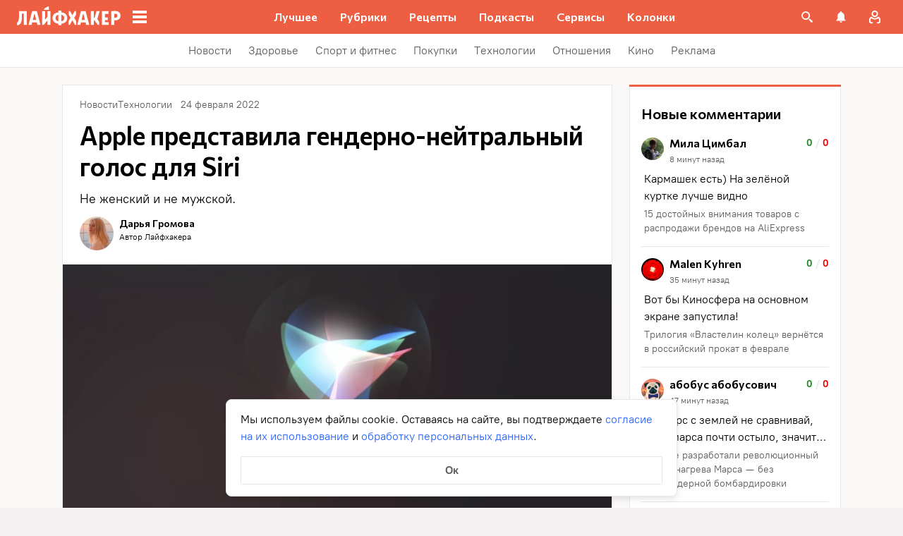

--- FILE ---
content_type: image/svg+xml
request_url: https://lifehacker.ru/_nuxt/burger-icon-Bj_p8QR6.svg
body_size: -93
content:
<svg fill="none" height="24" viewBox="0 0 24 24" width="24" xmlns="http://www.w3.org/2000/svg"><path clip-rule="evenodd" d="m2 3h20v4h-20zm0 7h20v4h-20zm20 7h-20v4h20z" fill="#101010" fill-rule="evenodd"/></svg>

--- FILE ---
content_type: application/javascript
request_url: https://lifehacker.ru/_nuxt/v7.5-BOZj5SNb.js
body_size: 700
content:
import{b0 as l,bw as c,cr as _,a$ as u,bz as b,aT as s,aO as a,aW as o,aU as m,bB as r,b3 as f,b4 as p,aP as h,aS as y,bv as g}from"./v7.5-DfpMgSYA.js";import{T as k}from"./v7.5-CdEfUy78.js";import"./v7.5-DZuiqn3E.js";try{let e=typeof window<"u"?window:typeof global<"u"?global:typeof globalThis<"u"?globalThis:typeof self<"u"?self:{},t=new e.Error().stack;t&&(e._sentryDebugIds=e._sentryDebugIds||{},e._sentryDebugIds[t]="10813acb-8ae8-4456-bb83-527f0b1bce51",e._sentryDebugIdIdentifier="sentry-dbid-10813acb-8ae8-4456-bb83-527f0b1bce51")}catch{}const v=l({components:{TheLink:k},props:{elem:{type:Object,required:!0}},computed:{readAlso(){return this.elem.attributes},items(){var e;return((e=this.readAlso.items)==null?void 0:e.filter(t=>!!t.title))||[]},currentslug(){return c((this._.provides[_]||this.$route).fullPath)}},methods:{}},"$fyPk4EDUwU"),w={class:"read-also"},T={class:"read-also__container"},$={class:"read-also__header"},A={class:"read-also__title"},D={key:0,class:"read-also__emoji"},I={class:"articles"};function N(e,t,j,B,C,L){const n=b("TheLink");return a(),s("div",w,[o("div",T,[o("div",$,[o("div",A,r(e.readAlso.title),1),e.readAlso.emoji?(a(),s("div",D,r(e.readAlso.emoji),1)):m("",!0)]),o("div",I,[(a(!0),s(f,null,p(e.items,(i,d)=>(a(),s("div",{key:d,class:"articles__item"},[h(n,{class:"articles__item-text",link:i.url||"",target:"_blank"},{default:y(()=>[g(r(i.title),1)]),_:2},1032,["link"])]))),128))])])])}const V=u(v,[["render",N],["__scopeId","data-v-7613b122"]]);export{V as default};
//# sourceMappingURL=v7.5-BOZj5SNb.js.map


--- FILE ---
content_type: application/javascript
request_url: https://lifehacker.ru/_nuxt/v7.5-BfYpVSiT.js
body_size: 157
content:
import{bj as d}from"./v7.5-DfpMgSYA.js";try{let e=typeof window<"u"?window:typeof global<"u"?global:typeof globalThis<"u"?globalThis:typeof self<"u"?self:{},t=new e.Error().stack;t&&(e._sentryDebugIds=e._sentryDebugIds||{},e._sentryDebugIds[t]="d0507b71-ce11-459c-88de-de9ff8470f49",e._sentryDebugIdIdentifier="sentry-dbid-d0507b71-ce11-459c-88de-de9ff8470f49")}catch{}function n(...e){d({script:e.map(t=>({key:t,src:`https://cdn.ampproject.org/v0/${t}-0.1.js`,"custom-element":t,async:!0}))})}const o={S:{width:72},L:{width:390},XXL:{width:900}};export{o as A,n as u};
//# sourceMappingURL=v7.5-BfYpVSiT.js.map


--- FILE ---
content_type: application/javascript
request_url: https://lifehacker.ru/_nuxt/v7.5-v2BemLyM.js
body_size: 4353
content:
import{eE as F,b0 as x,bG as D,bM as k,bz as X,aT as S,aO as E,aW as p,bD as w,aP as _,b3 as I,b4 as N,bE as T,aZ as P,a$ as L}from"./v7.5-DfpMgSYA.js";import{S as O}from"./v7.5-D-GBzDaU.js";import{c as A}from"./v7.5-RL18Ug4x.js";try{let r=typeof window<"u"?window:typeof global<"u"?global:typeof globalThis<"u"?globalThis:typeof self<"u"?self:{},h=new r.Error().stack;h&&(r._sentryDebugIds=r._sentryDebugIds||{},r._sentryDebugIds[h]="c894ffb1-a32e-4efd-a8f5-04d3c9564de9",r._sentryDebugIdIdentifier="sentry-dbid-c894ffb1-a32e-4efd-a8f5-04d3c9564de9")}catch{}var y={exports:{}},M=y.exports,C;function W(){return C||(C=1,function(r,h){(function(m,l){r.exports=l()})(typeof self<"u"?self:M,function(){return function(m){function l(o){if(f[o])return f[o].exports;var a=f[o]={i:o,l:!1,exports:{}};return m[o].call(a.exports,a,a.exports,l),a.l=!0,a.exports}var f={};return l.m=m,l.c=f,l.d=function(o,a,d){l.o(o,a)||Object.defineProperty(o,a,{configurable:!1,enumerable:!0,get:d})},l.n=function(o){var a=o&&o.__esModule?function(){return o.default}:function(){return o};return l.d(a,"a",a),a},l.o=function(o,a){return Object.prototype.hasOwnProperty.call(o,a)},l.p="",l(l.s=0)}([function(m,l,f){function o(n,e){if(!(n instanceof e))throw new TypeError("Cannot call a class as a function")}Object.defineProperty(l,"__esModule",{value:!0});var a=typeof Symbol=="function"&&typeof Symbol.iterator=="symbol"?function(n){return typeof n}:function(n){return n&&typeof Symbol=="function"&&n.constructor===Symbol&&n!==Symbol.prototype?"symbol":typeof n},d=function(){function n(e,t){for(var i=0;i<t.length;i++){var s=t[i];s.enumerable=s.enumerable||!1,s.configurable=!0,"value"in s&&(s.writable=!0),Object.defineProperty(e,s.key,s)}}return function(e,t,i){return t&&n(e.prototype,t),i&&n(e,i),e}}(),b=function(){function n(e){var t=this;if(o(this,n),this.config=n.mergeSettings(e),this.selector=typeof this.config.selector=="string"?document.querySelector(this.config.selector):this.config.selector,this.selector===null)throw new Error("Something wrong with your selector 😭");this.resolveSlidesNumber(),this.selectorWidth=this.selector.offsetWidth,this.innerElements=[].slice.call(this.selector.children),this.currentSlide=this.config.loop?this.config.startIndex%this.innerElements.length:Math.max(0,Math.min(this.config.startIndex,this.innerElements.length-this.perPage)),this.transformProperty=n.webkitOrNot(),["resizeHandler","touchstartHandler","touchendHandler","touchmoveHandler","mousedownHandler","mouseupHandler","mouseleaveHandler","mousemoveHandler","clickHandler"].forEach(function(i){t[i]=t[i].bind(t)}),this.init()}return d(n,[{key:"attachEvents",value:function(){window.addEventListener("resize",this.resizeHandler),this.config.draggable&&(this.pointerDown=!1,this.drag={startX:0,endX:0,startY:0,letItGo:null,preventClick:!1},this.selector.addEventListener("touchstart",this.touchstartHandler),this.selector.addEventListener("touchend",this.touchendHandler),this.selector.addEventListener("touchmove",this.touchmoveHandler),this.selector.addEventListener("mousedown",this.mousedownHandler),this.selector.addEventListener("mouseup",this.mouseupHandler),this.selector.addEventListener("mouseleave",this.mouseleaveHandler),this.selector.addEventListener("mousemove",this.mousemoveHandler),this.selector.addEventListener("click",this.clickHandler))}},{key:"detachEvents",value:function(){window.removeEventListener("resize",this.resizeHandler),this.selector.removeEventListener("touchstart",this.touchstartHandler),this.selector.removeEventListener("touchend",this.touchendHandler),this.selector.removeEventListener("touchmove",this.touchmoveHandler),this.selector.removeEventListener("mousedown",this.mousedownHandler),this.selector.removeEventListener("mouseup",this.mouseupHandler),this.selector.removeEventListener("mouseleave",this.mouseleaveHandler),this.selector.removeEventListener("mousemove",this.mousemoveHandler),this.selector.removeEventListener("click",this.clickHandler)}},{key:"init",value:function(){this.attachEvents(),this.selector.style.overflow="hidden",this.selector.style.direction=this.config.rtl?"rtl":"ltr",this.buildSliderFrame(),this.config.onInit.call(this)}},{key:"buildSliderFrame",value:function(){var e=this.selectorWidth/this.perPage,t=this.config.loop?this.innerElements.length+2*this.perPage:this.innerElements.length;this.sliderFrame=document.createElement("div"),this.sliderFrame.style.width=e*t+"px",this.enableTransition(),this.config.draggable&&(this.selector.style.cursor="-webkit-grab");var i=document.createDocumentFragment();if(this.config.loop)for(var s=this.innerElements.length-this.perPage;s<this.innerElements.length;s++){var c=this.buildSliderFrameItem(this.innerElements[s].cloneNode(!0));i.appendChild(c)}for(var u=0;u<this.innerElements.length;u++){var v=this.buildSliderFrameItem(this.innerElements[u]);i.appendChild(v)}if(this.config.loop)for(var g=0;g<this.perPage;g++){var H=this.buildSliderFrameItem(this.innerElements[g].cloneNode(!0));i.appendChild(H)}this.sliderFrame.appendChild(i),this.selector.innerHTML="",this.selector.appendChild(this.sliderFrame),this.slideToCurrent()}},{key:"buildSliderFrameItem",value:function(e){var t=document.createElement("div");return t.style.cssFloat=this.config.rtl?"right":"left",t.style.float=this.config.rtl?"right":"left",t.style.width=(this.config.loop?100/(this.innerElements.length+2*this.perPage):100/this.innerElements.length)+"%",t.appendChild(e),t}},{key:"resolveSlidesNumber",value:function(){if(typeof this.config.perPage=="number")this.perPage=this.config.perPage;else if(a(this.config.perPage)==="object"){this.perPage=1;for(var e in this.config.perPage)window.innerWidth>=e&&(this.perPage=this.config.perPage[e])}}},{key:"prev",value:function(){var e=arguments.length>0&&arguments[0]!==void 0?arguments[0]:1,t=arguments[1];if(!(this.innerElements.length<=this.perPage)){var i=this.currentSlide;if(this.config.loop)if(this.currentSlide-e<0){this.disableTransition();var s=this.currentSlide+this.innerElements.length,c=this.perPage,u=s+c,v=(this.config.rtl?1:-1)*u*(this.selectorWidth/this.perPage),g=this.config.draggable?this.drag.endX-this.drag.startX:0;this.sliderFrame.style[this.transformProperty]="translate3d("+(v+g)+"px, 0, 0)",this.currentSlide=s-e}else this.currentSlide=this.currentSlide-e;else this.currentSlide=Math.max(this.currentSlide-e,0);i!==this.currentSlide&&(this.slideToCurrent(this.config.loop),this.config.onChange.call(this),t&&t.call(this))}}},{key:"next",value:function(){var e=arguments.length>0&&arguments[0]!==void 0?arguments[0]:1,t=arguments[1];if(!(this.innerElements.length<=this.perPage)){var i=this.currentSlide;if(this.config.loop)if(this.currentSlide+e>this.innerElements.length-this.perPage){this.disableTransition();var s=this.currentSlide-this.innerElements.length,c=this.perPage,u=s+c,v=(this.config.rtl?1:-1)*u*(this.selectorWidth/this.perPage),g=this.config.draggable?this.drag.endX-this.drag.startX:0;this.sliderFrame.style[this.transformProperty]="translate3d("+(v+g)+"px, 0, 0)",this.currentSlide=s+e}else this.currentSlide=this.currentSlide+e;else this.currentSlide=Math.min(this.currentSlide+e,this.innerElements.length-this.perPage);i!==this.currentSlide&&(this.slideToCurrent(this.config.loop),this.config.onChange.call(this),t&&t.call(this))}}},{key:"disableTransition",value:function(){this.sliderFrame.style.webkitTransition="all 0ms "+this.config.easing,this.sliderFrame.style.transition="all 0ms "+this.config.easing}},{key:"enableTransition",value:function(){this.sliderFrame.style.webkitTransition="all "+this.config.duration+"ms "+this.config.easing,this.sliderFrame.style.transition="all "+this.config.duration+"ms "+this.config.easing}},{key:"goTo",value:function(e,t){if(!(this.innerElements.length<=this.perPage)){var i=this.currentSlide;this.currentSlide=this.config.loop?e%this.innerElements.length:Math.min(Math.max(e,0),this.innerElements.length-this.perPage),i!==this.currentSlide&&(this.slideToCurrent(),this.config.onChange.call(this),t&&t.call(this))}}},{key:"slideToCurrent",value:function(e){var t=this,i=this.config.loop?this.currentSlide+this.perPage:this.currentSlide,s=(this.config.rtl?1:-1)*i*(this.selectorWidth/this.perPage);e?requestAnimationFrame(function(){requestAnimationFrame(function(){t.enableTransition(),t.sliderFrame.style[t.transformProperty]="translate3d("+s+"px, 0, 0)"})}):this.sliderFrame.style[this.transformProperty]="translate3d("+s+"px, 0, 0)"}},{key:"updateAfterDrag",value:function(){var e=(this.config.rtl?-1:1)*(this.drag.endX-this.drag.startX),t=Math.abs(e),i=this.config.multipleDrag?Math.ceil(t/(this.selectorWidth/this.perPage)):1,s=e>0&&this.currentSlide-i<0,c=e<0&&this.currentSlide+i>this.innerElements.length-this.perPage;e>0&&t>this.config.threshold&&this.innerElements.length>this.perPage?this.prev(i):e<0&&t>this.config.threshold&&this.innerElements.length>this.perPage&&this.next(i),this.slideToCurrent(s||c)}},{key:"resizeHandler",value:function(){this.resolveSlidesNumber(),this.currentSlide+this.perPage>this.innerElements.length&&(this.currentSlide=this.innerElements.length<=this.perPage?0:this.innerElements.length-this.perPage),this.selectorWidth=this.selector.offsetWidth,this.buildSliderFrame()}},{key:"clearDrag",value:function(){this.drag={startX:0,endX:0,startY:0,letItGo:null,preventClick:this.drag.preventClick}}},{key:"touchstartHandler",value:function(e){["TEXTAREA","OPTION","INPUT","SELECT"].indexOf(e.target.nodeName)!==-1||(e.stopPropagation(),this.pointerDown=!0,this.drag.startX=e.touches[0].pageX,this.drag.startY=e.touches[0].pageY)}},{key:"touchendHandler",value:function(e){e.stopPropagation(),this.pointerDown=!1,this.enableTransition(),this.drag.endX&&this.updateAfterDrag(),this.clearDrag()}},{key:"touchmoveHandler",value:function(e){if(e.stopPropagation(),this.drag.letItGo===null&&(this.drag.letItGo=Math.abs(this.drag.startY-e.touches[0].pageY)<Math.abs(this.drag.startX-e.touches[0].pageX)),this.pointerDown&&this.drag.letItGo){e.preventDefault(),this.drag.endX=e.touches[0].pageX,this.sliderFrame.style.webkitTransition="all 0ms "+this.config.easing,this.sliderFrame.style.transition="all 0ms "+this.config.easing;var t=this.config.loop?this.currentSlide+this.perPage:this.currentSlide,i=t*(this.selectorWidth/this.perPage),s=this.drag.endX-this.drag.startX,c=this.config.rtl?i+s:i-s;this.sliderFrame.style[this.transformProperty]="translate3d("+(this.config.rtl?1:-1)*c+"px, 0, 0)"}}},{key:"mousedownHandler",value:function(e){["TEXTAREA","OPTION","INPUT","SELECT"].indexOf(e.target.nodeName)!==-1||(e.preventDefault(),e.stopPropagation(),this.pointerDown=!0,this.drag.startX=e.pageX)}},{key:"mouseupHandler",value:function(e){e.stopPropagation(),this.pointerDown=!1,this.selector.style.cursor="-webkit-grab",this.enableTransition(),this.drag.endX&&this.updateAfterDrag(),this.clearDrag()}},{key:"mousemoveHandler",value:function(e){if(e.preventDefault(),this.pointerDown){e.target.nodeName==="A"&&(this.drag.preventClick=!0),this.drag.endX=e.pageX,this.selector.style.cursor="-webkit-grabbing",this.sliderFrame.style.webkitTransition="all 0ms "+this.config.easing,this.sliderFrame.style.transition="all 0ms "+this.config.easing;var t=this.config.loop?this.currentSlide+this.perPage:this.currentSlide,i=t*(this.selectorWidth/this.perPage),s=this.drag.endX-this.drag.startX,c=this.config.rtl?i+s:i-s;this.sliderFrame.style[this.transformProperty]="translate3d("+(this.config.rtl?1:-1)*c+"px, 0, 0)"}}},{key:"mouseleaveHandler",value:function(e){this.pointerDown&&(this.pointerDown=!1,this.selector.style.cursor="-webkit-grab",this.drag.endX=e.pageX,this.drag.preventClick=!1,this.enableTransition(),this.updateAfterDrag(),this.clearDrag())}},{key:"clickHandler",value:function(e){this.drag.preventClick&&e.preventDefault(),this.drag.preventClick=!1}},{key:"remove",value:function(e,t){if(e<0||e>=this.innerElements.length)throw new Error("Item to remove doesn't exist 😭");var i=e<this.currentSlide,s=this.currentSlide+this.perPage-1===e;(i||s)&&this.currentSlide--,this.innerElements.splice(e,1),this.buildSliderFrame(),t&&t.call(this)}},{key:"insert",value:function(e,t,i){if(t<0||t>this.innerElements.length+1)throw new Error("Unable to inset it at this index 😭");if(this.innerElements.indexOf(e)!==-1)throw new Error("The same item in a carousel? Really? Nope 😭");var s=t<=this.currentSlide>0&&this.innerElements.length;this.currentSlide=s?this.currentSlide+1:this.currentSlide,this.innerElements.splice(t,0,e),this.buildSliderFrame(),i&&i.call(this)}},{key:"prepend",value:function(e,t){this.insert(e,0),t&&t.call(this)}},{key:"append",value:function(e,t){this.insert(e,this.innerElements.length+1),t&&t.call(this)}},{key:"destroy",value:function(){var e=arguments.length>0&&arguments[0]!==void 0&&arguments[0],t=arguments[1];if(this.detachEvents(),this.selector.style.cursor="auto",e){for(var i=document.createDocumentFragment(),s=0;s<this.innerElements.length;s++)i.appendChild(this.innerElements[s]);this.selector.innerHTML="",this.selector.appendChild(i),this.selector.removeAttribute("style")}t&&t.call(this)}}],[{key:"mergeSettings",value:function(e){var t={selector:".siema",duration:200,easing:"ease-out",perPage:1,startIndex:0,draggable:!0,multipleDrag:!0,threshold:20,loop:!1,rtl:!1,onInit:function(){},onChange:function(){}},i=e;for(var s in i)t[s]=i[s];return t}},{key:"webkitOrNot",value:function(){return typeof document.documentElement.style.transform=="string"?"transform":"WebkitTransform"}}]),n}();l.default=b,m.exports=l.default}])})}(y)),y.exports}var $=W();const G=F($),q=x({name:"FullScreenGallery",components:{SvgAsset:O},props:{imageUrls:{type:Array,required:!0},currentSlide:{type:Number,required:!0},srcset:{type:[String,Array],default:""}},data(){return{siema:null,targetElement:null}},computed:{closeIconContent(){return A},isNextVisible(){return this.siema!==null&&this.siema.currentSlide<this.imageUrls.length-1},isPrevVisible(){return this.siema!==null&&this.siema.currentSlide>0}},watch:{currentSlide(r){this.siema&&this.siema.goTo(r)}},mounted(){k.disable();const r=this.$refs.gallery;this.siema=new G({selector:r,draggable:"ontouchstart"in document.documentElement,startIndex:this.currentSlide,onChange:()=>{this.siema&&this.$emit("go-to",this.siema.currentSlide)}}),window.addEventListener("keyup",this.handleKeyup,!1)},beforeUnmount(){k.enable(this.targetElement),window.removeEventListener("keyup",this.handleKeyup,!1)},methods:{NOOP:D,goToNextSlide(){this.siema&&this.siema.next()},goToPrevSlide(){this.siema&&this.siema.prev()},emitClose(){this.$emit("close")},handleKeyup(r){switch(r.code){case"Escape":this.emitClose();break;case"ArrowRight":this.goToNextSlide();break;case"ArrowLeft":this.goToPrevSlide();break}}}},"$3ZB9GT_n0C"),z={class:"fs-gallery__close"},U={class:"fs-gallery",ref:"wrapper"},j={class:"fs-gallery__slides",ref:"gallery"},V={class:"fs-gallery__slide"},Y=["src","srcset"];function R(r,h,m,l,f,o){const a=X("SvgAsset");return E(),S("div",{class:"fs-gallery__wrapper",onClick:h[3]||(h[3]=(...d)=>r.emitClose&&r.emitClose(...d))},[p("div",z,[_(a,{content:r.closeIconContent},null,8,["content"])]),p("div",U,[p("div",j,[(E(!0),S(I,null,N(r.imageUrls,(d,b)=>(E(),S("div",V,[p("img",{src:d,onClick:h[0]||(h[0]=P((...n)=>r.NOOP&&r.NOOP(...n),["stop"])),srcset:r.srcset[b]},null,8,Y)]))),256))],512)],512),w(p("div",{class:"fs-gallery__control fs-gallery__next",onClick:h[1]||(h[1]=P((...d)=>r.goToNextSlide&&r.goToNextSlide(...d),["stop"]))},null,512),[[T,r.isNextVisible]]),w(p("div",{class:"fs-gallery__control fs-gallery__prev",onClick:h[2]||(h[2]=P((...d)=>r.goToPrevSlide&&r.goToPrevSlide(...d),["stop"]))},null,512),[[T,r.isPrevVisible]])])}const J=L(q,[["render",R],["__scopeId","data-v-87111832"]]);export{J as F,G as S};
//# sourceMappingURL=v7.5-v2BemLyM.js.map


--- FILE ---
content_type: application/javascript
request_url: https://lifehacker.ru/_nuxt/v7.5-Dbp_uA7k.js
body_size: 1082
content:
import{b0 as m,a$ as y,aT as i,aO as n,aU as _,bB as g,bz as h,aP as x,b3 as $,b4 as A,aV as I,aN as N}from"./v7.5-DfpMgSYA.js";import{a as u}from"./v7.5-5aN5-yat.js";try{let e=typeof window<"u"?window:typeof global<"u"?global:typeof globalThis<"u"?globalThis:typeof self<"u"?self:{},r=new e.Error().stack;r&&(e._sentryDebugIds=e._sentryDebugIds||{},e._sentryDebugIds[r]="ae6a8f06-da35-4ad6-8c4c-5f39e5e841af",e._sentryDebugIdIdentifier="sentry-dbid-ae6a8f06-da35-4ad6-8c4c-5f39e5e841af")}catch{}function M(e,...r){return e}const V=""+new URL("avatar-C1oSu1YY.svg",import.meta.url).href,w=m({name:"ArticleNoteItem",props:{description:{type:String,default:""},text:{type:String,required:!0},url:{type:String,default:""}}},"$gwqEr4zCcJ"),k={class:"item"},C={key:0},L=["href","innerHTML"],v=["innerHTML"];function D(e,r,l,p,t,d){return n(),i("div",k,[e.description?(n(),i("span",C,g(`${e.description} `),1)):_("",!0),e.url?(n(),i("a",{key:1,target:"_blank",rel:"noopener noreferrer",href:e.url,innerHTML:e.text},null,8,L)):(n(),i("span",{key:2,innerHTML:e.text},null,8,v))])}const T=y(w,[["render",D],["__scopeId","data-v-bbd04bdc"]]),B=m({name:"ArticleNote",components:{ArticleNoteItem:T},props:{notes:{type:Array,required:!0},isPromo:{type:Boolean,default:!1}},computed:{wrapperClass(){return{promo:this.isPromo}}}},"$fwVAI2iWDg"),q=(e,r,l,p="Над текстом работали: ",t,d,a,s)=>{const o=[];if(d||a){const c=a?"ads":s||"";if(t!=null&&t.text||t!=null&&t.url){const b=t.text||t.url,f=u[c]||"";o.push({id:Symbol(),text:b,url:t.url,description:f.length?`${f}: `:""})}else o.push({id:Symbol(),text:u[c],url:"",description:""})}return r&&r.text&&o.push({id:Symbol(),description:"Обложка: ",text:r.text,url:r.url}),e&&e.text&&o.push({id:Symbol(),description:"Источник: ",text:e.text,url:e.url}),l&&o.push({id:Symbol(),description:p,text:l}),o};function E(e,r,l,p,t,d){const a=h("ArticleNoteItem");return n(),i("footer",{class:I(["article-note",e.wrapperClass])},[(n(!0),i($,null,A(e.notes,s=>(n(),N(a,{key:s.id,text:s.text,url:s.url,description:s.description},null,8,["text","url","description"]))),128)),x(a,{class:"typo-info",description:"",text:"Если нашли ошибку, выделите текст и нажмите Ctrl + Enter"})],2)}const P=y(B,[["render",E],["__scopeId","data-v-1a86f8bb"]]);export{P as A,V as d,q as g,M as s};
//# sourceMappingURL=v7.5-Dbp_uA7k.js.map
